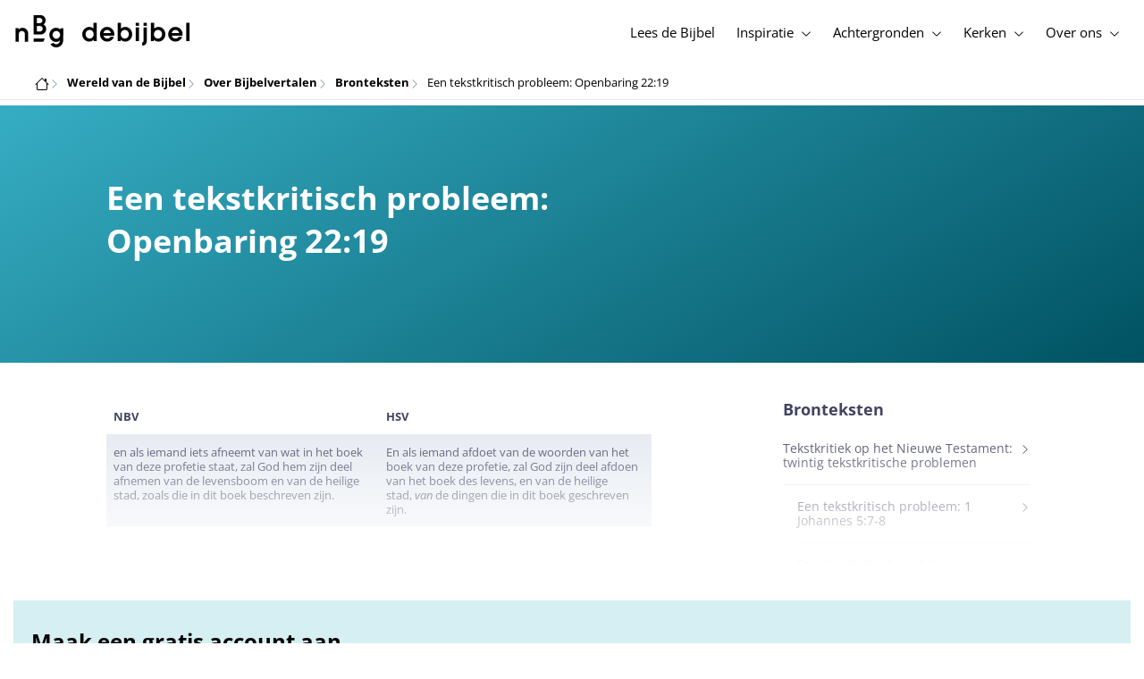

--- FILE ---
content_type: application/javascript; charset=UTF-8
request_url: https://www.debijbel.nl/runtime.1740c6ae41654ba6.js
body_size: 1774
content:
(()=>{"use strict";var e,_={},g={};function r(e){var n=g[e];if(void 0!==n)return n.exports;var t=g[e]={id:e,loaded:!1,exports:{}};return _[e](t,t.exports,r),t.loaded=!0,t.exports}r.m=_,e=[],r.O=(n,t,f,i)=>{if(!t){var a=1/0;for(o=0;o<e.length;o++){for(var[t,f,i]=e[o],b=!0,d=0;d<t.length;d++)(!1&i||a>=i)&&Object.keys(r.O).every(p=>r.O[p](t[d]))?t.splice(d--,1):(b=!1,i<a&&(a=i));if(b){e.splice(o--,1);var s=f();void 0!==s&&(n=s)}}return n}i=i||0;for(var o=e.length;o>0&&e[o-1][2]>i;o--)e[o]=e[o-1];e[o]=[t,f,i]},r.n=e=>{var n=e&&e.__esModule?()=>e.default:()=>e;return r.d(n,{a:n}),n},(()=>{var n,e=Object.getPrototypeOf?t=>Object.getPrototypeOf(t):t=>t.__proto__;r.t=function(t,f){if(1&f&&(t=this(t)),8&f||"object"==typeof t&&t&&(4&f&&t.__esModule||16&f&&"function"==typeof t.then))return t;var i=Object.create(null);r.r(i);var o={};n=n||[null,e({}),e([]),e(e)];for(var a=2&f&&t;"object"==typeof a&&!~n.indexOf(a);a=e(a))Object.getOwnPropertyNames(a).forEach(b=>o[b]=()=>t[b]);return o.default=()=>t,r.d(i,o),i}})(),r.d=(e,n)=>{for(var t in n)r.o(n,t)&&!r.o(e,t)&&Object.defineProperty(e,t,{enumerable:!0,get:n[t]})},r.f={},r.e=e=>Promise.all(Object.keys(r.f).reduce((n,t)=>(r.f[t](e,n),n),[])),r.u=e=>(592===e?"common":e)+"."+{79:"c9f9dee7c5dd6511",80:"e38d81b013bf529e",84:"8a3df404943993ca",224:"4ce97c5bfc84f694",283:"8b5d0b3c89b2451c",290:"db827e6db255735d",304:"0bbaf6049de77c2a",334:"12af02fe4d5dce04",502:"fc3a8b636f6b2547",536:"6340d6b6eb8351b4",592:"6d2aec07d8b016a7",651:"a73156e15832ae97",743:"fe60c71d4a0eabda",841:"9e29f364b31b321b",930:"2ebd0f83c644383b",954:"ffc9edcc06f9dd58"}[e]+".js",r.miniCssF=e=>{},r.hmd=e=>((e=Object.create(e)).children||(e.children=[]),Object.defineProperty(e,"exports",{enumerable:!0,set:()=>{throw new Error("ES Modules may not assign module.exports or exports.*, Use ESM export syntax, instead: "+e.id)}}),e),r.o=(e,n)=>Object.prototype.hasOwnProperty.call(e,n),(()=>{var e={},n="fe-web-main:";r.l=(t,f,i,o)=>{if(e[t])e[t].push(f);else{var a,b;if(void 0!==i)for(var d=document.getElementsByTagName("script"),s=0;s<d.length;s++){var c=d[s];if(c.getAttribute("src")==t||c.getAttribute("data-webpack")==n+i){a=c;break}}a||(b=!0,(a=document.createElement("script")).type="module",a.charset="utf-8",a.timeout=120,r.nc&&a.setAttribute("nonce",r.nc),a.setAttribute("data-webpack",n+i),a.src=r.tu(t)),e[t]=[f];var u=(v,p)=>{a.onerror=a.onload=null,clearTimeout(l);var y=e[t];if(delete e[t],a.parentNode&&a.parentNode.removeChild(a),y&&y.forEach(h=>h(p)),v)return v(p)},l=setTimeout(u.bind(null,void 0,{type:"timeout",target:a}),12e4);a.onerror=u.bind(null,a.onerror),a.onload=u.bind(null,a.onload),b&&document.head.appendChild(a)}}})(),r.r=e=>{typeof Symbol<"u"&&Symbol.toStringTag&&Object.defineProperty(e,Symbol.toStringTag,{value:"Module"}),Object.defineProperty(e,"__esModule",{value:!0})},(()=>{var e;r.tt=()=>(void 0===e&&(e={createScriptURL:n=>n},typeof trustedTypes<"u"&&trustedTypes.createPolicy&&(e=trustedTypes.createPolicy("angular#bundler",e))),e)})(),r.tu=e=>r.tt().createScriptURL(e),r.p="",(()=>{var e={666:0};r.f.j=(f,i)=>{var o=r.o(e,f)?e[f]:void 0;if(0!==o)if(o)i.push(o[2]);else if(666!=f){var a=new Promise((c,u)=>o=e[f]=[c,u]);i.push(o[2]=a);var b=r.p+r.u(f),d=new Error;r.l(b,c=>{if(r.o(e,f)&&(0!==(o=e[f])&&(e[f]=void 0),o)){var u=c&&("load"===c.type?"missing":c.type),l=c&&c.target&&c.target.src;d.message="Loading chunk "+f+" failed.\n("+u+": "+l+")",d.name="ChunkLoadError",d.type=u,d.request=l,o[1](d)}},"chunk-"+f,f)}else e[f]=0},r.O.j=f=>0===e[f];var n=(f,i)=>{var d,s,[o,a,b]=i,c=0;if(o.some(l=>0!==e[l])){for(d in a)r.o(a,d)&&(r.m[d]=a[d]);if(b)var u=b(r)}for(f&&f(i);c<o.length;c++)r.o(e,s=o[c])&&e[s]&&e[s][0](),e[s]=0;return r.O(u)},t=self.webpackChunkfe_web_main=self.webpackChunkfe_web_main||[];t.forEach(n.bind(null,0)),t.push=n.bind(null,t.push.bind(t))})()})();